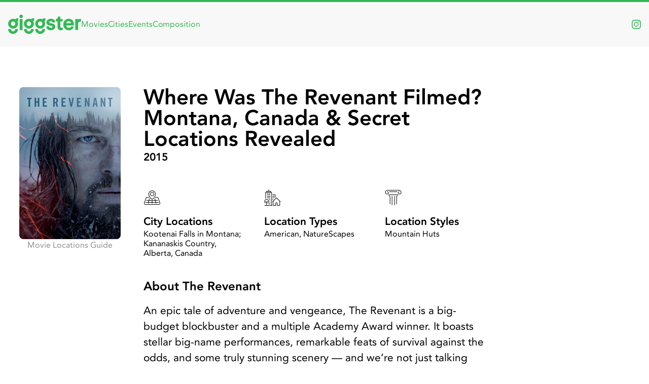

--- FILE ---
content_type: text/html
request_url: https://giggster.com/guide/movie-location/where-was-the-revenant-filmed
body_size: 8041
content:
<!DOCTYPE html>
<html lang="en">
  <head>
    <title>Where Was The Revenant Filmed? Complete Location Guide | Giggster</title>
    <meta charset="UTF-8" />
    
    <meta name="description" content="Discover where The Revenant was filmed - from Montana&amp;#39;s Kootenai Falls to Canada&amp;#39;s Alberta wilderness and Argentina. Complete filming location guide with exact coordinates." />
    
    <meta http-equiv="x-ua-compatible" content="ie=edge" />
    <meta
      name="viewport"
      content="width=device-width, initial-scale=1, shrink-to-fit=no, viewport-fit=cover"
    />
    <link
      rel="canonical"
      href="https://giggster.com/guide/movie-location/where-was-the-revenant-filmed"
    />
    <link rel="stylesheet" href="../assets/css/styles.css" />

    <meta
      property="og:url"
      content="https://giggster.com/guide/movie-location/where-was-the-revenant-filmed"
    />
    <meta property="og:type" content="article" />
    <meta
      property="og:title"
      content="Where Was The Revenant Filmed? Complete Location Guide | Giggster"
    />
    <meta property="og:description" content="Discover where The Revenant was filmed - from Montana&amp;#39;s Kootenai Falls to Canada&amp;#39;s Alberta wilderness and Argentina. Complete filming location guide with exact coordinates." />
    <meta
      property="og:image"
      content="https://dir.giggster.com/assets/34d0e483-8862-43da-97b3-52b67ae2d64b/34d0e483-8862-43da-97b3-52b67ae2d64b.jpg?fit=cover&amp;width=400&amp;quality=80"
    />
    <meta name="twitter:card" content="summary_large_image" />
    <meta
      name="twitter:title"
      content="Where Was The Revenant Filmed? Complete Location Guide | Giggster"
    />
    <meta name="twitter:description" content="Discover where The Revenant was filmed - from Montana&amp;#39;s Kootenai Falls to Canada&amp;#39;s Alberta wilderness and Argentina. Complete filming location guide with exact coordinates." />
    <meta
      name="twitter:image"
      content="https://dir.giggster.com/assets/34d0e483-8862-43da-97b3-52b67ae2d64b/34d0e483-8862-43da-97b3-52b67ae2d64b.jpg?fit=cover&amp;width=400&amp;quality=80"
    />

    <script type="application/ld+json">
      {
        "@context": "https://schema.org",
        "@type": "Article",
        "headline": "Where Was The Revenant Filmed? Complete Location Guide | Giggster",
        "description": "Discover where The Revenant was filmed - from Montana&amp;#39;s Kootenai Falls to Canada&amp;#39;s Alberta wilderness and Argentina. Complete filming location guide with exact coordinates.",
        "author": {
          "@type": "Person",
          "name": "Darlene Stott",
          "url": "https://giggster.com/"
        },
        "image": "https://dir.giggster.com/assets/34d0e483-8862-43da-97b3-52b67ae2d64b/34d0e483-8862-43da-97b3-52b67ae2d64b.jpg?fit=cover&amp;width=400&amp;quality=80",
        "datePublished": "Tue Dec 16 2025 14:58:32 GMT+0000 (Coordinated Universal Time)",
        "publisher": {
          "@type": "Organization",
          "name": "Giggster",
          "url": "https://giggster.com/",
          "slogan": "A better way to book locations",
          "sameAs": [
            "https://www.instagram.com/giggster_official/",
            "https://www.facebook.com/giggsterHQ/"
          ],
          "logo": {
            "@type": "ImageObject",
            "url": "https://giggster.com/static/images/logo.svg"
          }
        }
      }
    </script>

    
  </head>
  <body class="antialiased">
    
    <header class="header">
    <div class="container mx-auto gap-6 sm:gap-8">
        <a href="https://giggster.com" class="w-8 sm:w-auto flex-shrink-0">
            <picture>
                <source srcset="https://giggster.com/guide/assets/icons/logo-small.svg" media="(max-width: 640px)" />
                <img src="https://giggster.com/guide/assets/icons/logo.svg" alt="Giggster logo" />
            </picture>
        </a>
        
        <nav class="grow">
            <ul>
                <li><a href="https://giggster.com/guide/movie-location">Movies</a></li>
                <li><a href="https://giggster.com/guide/filming">Cities</a></li>
                <li><a href="https://giggster.com/guide/event">Events</a></li>
                <li><a href="https://giggster.com/guide/composition">Composition</a></li>
            </ul>
        </nav>
        <a class="instagram hidden lg:block" href="https://instagram.com/giggster_official/" target="_blank" title="Giggster on Instagram" rel="noopener noreferrer">
            <svg width="18" height="18" viewBox="0 0 504 504" xmlns="http://www.w3.org/2000/svg"><path d="M252 .2c-68.5 0-77 .2-104 1.5A184.9 184.9 0 0 0 87 13.4c-16.6 6.4-30.6 15-44.6 29s-22.6 28.1-29 44.7C7 103 2.6 121.4 1.4 148.2A1787 1787 0 0 0 0 252.1c0 68.4.3 77 1.5 103.8 1.2 26.9 5.5 45.2 11.7 61.2 6.5 16.6 15 30.6 29 44.6s28.1 22.6 44.7 29a185 185 0 0 0 61.2 11.8 1787 1787 0 0 0 103.8 1.5c68.4 0 77-.3 103.9-1.5a185 185 0 0 0 61.1-11.7c16.6-6.5 30.7-15 44.7-29 14-14 22.6-28.1 29-44.7a185 185 0 0 0 11.7-61.2 1787 1787 0 0 0 1.5-103.8c0-68.4-.2-77-1.5-103.9a185 185 0 0 0-11.7-61.1c-6.4-16.6-15-30.7-29-44.7-14-14-28.1-22.6-44.7-29-16-6.2-34.3-10.5-61.1-11.7A1787 1787 0 0 0 251.9.2zm0 45.4c67.2 0 75.2.2 101.7 1.4 24.6 1.1 38 5.2 46.8 8.7a78 78 0 0 1 29 18.8 78 78 0 0 1 18.8 29c3.5 8.9 7.6 22.2 8.7 46.8 1.2 26.5 1.4 34.5 1.4 101.8 0 67.2-.2 75.2-1.4 101.8a139.4 139.4 0 0 1-8.7 46.8 78 78 0 0 1-18.8 29 78 78 0 0 1-29 18.8c-8.9 3.4-22.2 7.5-46.8 8.6a1748 1748 0 0 1-101.8 1.5c-67.3 0-75.2-.2-101.8-1.5a139.4 139.4 0 0 1-46.8-8.6 78 78 0 0 1-29-18.9 78 78 0 0 1-18.8-29c-3.4-8.8-7.5-22.2-8.6-46.7-1.3-26.6-1.5-34.6-1.5-101.8 0-67.3.2-75.3 1.5-101.8 1-24.6 5.2-38 8.6-46.8a78 78 0 0 1 18.9-29 78 78 0 0 1 29-18.8c8.8-3.5 22.2-7.6 46.7-8.7 26.6-1.2 34.6-1.5 101.8-1.5z" fill="#32BA55"></path><path d="M252 336a84 84 0 1 1 0-167.9 84 84 0 0 1 0 168zm0-213.3a129.4 129.4 0 1 0 0 258.7 129.4 129.4 0 0 0 0-258.7zM416.6 117.6a30.2 30.2 0 1 1-60.4 0 30.2 30.2 0 0 1 60.4 0" fill="#32BA55"></path></svg>
        </a>
    </div>
</header>


<article class="movie-guide px-6 py-20">
  <header class="main-grid mb-12">
    <div class="cover first-column flex flex-col items-center gap-3">
      <picture>
        <img alt="The Revenant movie cover" class="movie-cover" src="https://dir.giggster.com/assets/34d0e483-8862-43da-97b3-52b67ae2d64b/34d0e483-8862-43da-97b3-52b67ae2d64b.jpg?fit=cover&width=400&quality=80" width="400">
      </picture>
      <small class="pale text-xs sm:text-base leading-3">Movie Locations Guide</small>
    </div>
    <div class="middle-column">
      <h1 class="font-bold">Where Was The Revenant Filmed? Montana, Canada &amp; Secret Locations Revealed</h1>
      <h2 class="mb-4 font-bold">2015</h2>

      <div
              class="grid grid-cols-1 sm:grid-cols-2 lg:grid-cols-3 gap-8 mt-32 sm:mt-12 mb-7 text-left"
      >
        <section>
          <h2 class="font-bold">

            <img
                    width="34"
                    height="32"
                    class="mb-4 sm:mx-0"
                    src="../assets/icons/location-geo.svg"
                    alt=""
            />
            City Locations
          </h2>
          <div class="small-font"><p>Kootenai Falls in Montana; Kananaskis Country, Alberta, Canada</p>
</div>
        </section>
        <section>
          <h2 class="font-bold">
            <img
                    width="33"
                    height="32"
                    class="mb-4 sm:mx-0"
                    src="../assets/icons/location-type.svg"
                    alt=""
            />
            Location Types
          </h2>
          <div class="small-font"><p>American, NatureScapes</p>
</div>
        </section>
        <section>
          <h2 class="font-bold">
            <img
                    width="33"
                    height="32"
                    class="mb-4 sm:mx-0"
                    src="../assets/icons/location-style.svg"
                    alt=""
            />
            Location Styles
          </h2>
          <div class="small-font"><p>Mountain Huts</p>
</div>
        </section>
      </div>

      <h2 class="font-bold text-2xl">About The Revenant</h2>
      <p class="mb-4"><p>An epic tale of adventure and vengeance, The Revenant is a big-budget blockbuster and a multiple Academy Award winner. It boasts stellar big-name performances, remarkable feats of survival against the odds, and some truly stunning scenery — and we’re not just talking about Leonardo DiCaprio’s bushy beard!</p>
<p>The Revenant tells the story of frontiersman Hugh Glass (Leonardo DiCaprio), who is leading Captain Andrew Henry (Domhnall Gleeson) and his party of trappers through the untamed American wilderness. The year is 1823, the landscape is as dangerous as it is starkly beautiful, and the trappers face threats from Mother Nature as well as the local Native Americans.</p>
<p>After their party is attacked by the Arikara tribe and several of the trappers are killed, Glass and the remaining survivors narrowly escape. But while Glass is out scouting game, he’s attacked and viciously mauled by a grizzly bear.</p>
<p>Glass is near death and trapper John Fitzgerald (Tom Hardy) believes that keeping him alive will only slow them down. As most of the rest of the party go on ahead, Fitzgerald is left behind to bury Glass after he passes away. </p>
<p>But Fitzgerald doesn’t want to wait, and decides to take matters into his own hands and smother Glass. And when he’s caught in the act by Glass’ son, Hawk (Forrest Goodluck), Fitzgerald stabs the young boy to death — and a helpless Glass witnesses the entire scene. </p>
<p>When Fitzgerald catches up with the rest of the trappers, he tells them that Glass is dead and Hawk has simply vanished, and it appears as if he’ll get away with his crimes. What he doesn’t realize is that Glass is still alive, his survival fuelled by the only thing he has left: revenge.</p>
<p>Glass then sets out on an epic trek through the wilderness to track down Fitzgerald and make him pay. He’s weak and severely injured, and pursued every step of the way by local tribes, but is determined to get his vengeance. </p>
<p>From its opening scenes to the brutal final showdown, The Revenant boasts wonderful cinematography and a host of memorable locations. We’ve included details of the filming locations for some of the best scenes in The Revenant (spoiler alert!), plus tips on how you can explore these jaw-dropping locations for yourself.</p>
</p>
    </div>
  </header>

  <div class="main-grid mt-20">
    <div class="middle-column">
      <h2 class="font-bold text-2xl">The Revenant Locations</h2>
      <p>Alejandro González Iñárritu won the Oscar for Best Director for The Revenant, with Emmanuel Lubezki taking home the gong for Best Cinematography. From the outset of the project, Iñárritu was adamant that The Revenant was not going to be filmed in front of a green screen — it would instead be filmed on location as much as possible, taking the cast and crew into the heart of the untamed wilderness the film depicts. </p>
<p>As a result, many of the movie’s most memorable scenes were filmed in Kananaskis Country, Alberta, Canada, a mountainous area found west of Calgary. The terrain here offers rugged beauty on an almost unimaginable scale, so it was the ideal setting for The Revenant.</p>
<p>But there are a few famous scenes from the movie that were actually filmed elsewhere. The brutal sequence where DiCaprio is mauled by a bear was filmed in British Columbia, while Kootenai Falls in Montana take a starring role as Glass gets washed over a waterfall.</p>
<p>However, when there was a lack of snow in Alberta, the crew were forced to film the breathtaking final showdown near Ushuaia, a town in Argentina near the southernmost point of South America. </p>
<p>So if you’re searching for the locations of the best scenes in The Revenant, here’s where you need to go.</p>

    </div>

    
    <section
      class="middle-column my-12 flex gap-8 bg-gray-50 p-6 md:p-12 items-center"
    >
      <div>
        <h2 class="font-bold">Fun Fact:</h2>
        <p class="small-font">Leonardo DiCaprio has described The Revenant as the most difficult film he’s ever made, with the brutal weather on location making many scenes a challenge. 
</p>
      </div>
    </section>
    
  </div>

  
  <section class="content main-grid mt-32">
    <div class="middle-column text-center font-bold">
      <h2>The attack on the trappers’ camp scene in The Revenant </h2>
      <p class="text-3xl">Stoney First Nations Reserve near Morley</p>
    </div>


    <div class="mb-4 full-columns">
      
        <img alt="The attack on the trappers’ camp scene in The Revenant " class="aspect-square sm:aspect-[19/6] object-cover rounded-lg" src="https://dir.giggster.com/assets/57bb2b9e-ffe4-44ef-be04-e531af2fd046/57bb2b9e-ffe4-44ef-be04-e531af2fd046.jpg?fit=cover&width=1600&quality=80" width="1600">
      
    </div>


    <div class="middle-column my-8"><p>It doesn’t take long for Iñárritu to plunge his audience straight into the action as the trappers come under attack from the Arikara Native American tribe. The attack is swift and brutal, with fighters on both sides of the conflict meeting painful ends. “Leave the furs! To the boat!” Glass screams, frantically fighting his way to safety.</p>
<p>This bloody scene was shot in the Stoney First Nations Reserve near Morley, roughly 45 miles west of Calgary. This site is off the scenic Bow Valley Trail, which lies a little to the north of the Trans-Canada Highway, and this scene reportedly required many rehearsals to ensure the carefully orchestrated chaos was captured perfectly onscreen.</p>
<p>Discover <a href="https://giggster.com/book/filming">Filming Locations</a></p>
</div>

    <div
      class="full-columns max-w-xs sm:max-w-4xl mx-auto grid grid-cols-1 md:grid-cols-2 my-12 gap-8"
    >
      
    </div>

    
    <iframe
      class="full-columns map narrow"
      src="https://maps.google.com/maps?output=embed&q=51.1495381,-114.9091396&center=51.1495381,-114.9091396&zoom=12"
      allowfullscreen
      loading="lazy"
      referrerpolicy="no-referrer-when-downgrade"
    ></iframe>
    
  </section>
  
  <section class="content main-grid mt-32">
    <div class="middle-column text-center font-bold">
      <h2>Glass is mauled by a bear scene in The Revenant</h2>
      <p class="text-3xl">Squamish, BC</p>
    </div>


    <div class="mb-4 full-columns">
      
        <img alt="Glass is mauled by a bear scene in The Revenant" class="aspect-square sm:aspect-[19/6] object-cover rounded-lg" src="https://dir.giggster.com/assets/a09fbf99-3069-431a-aa33-50657232a11b/a09fbf99-3069-431a-aa33-50657232a11b.jpg?fit=cover&width=1600&quality=80" width="1600">
      
    </div>


    <div class="middle-column my-8"><p>This is a scene that’s definitely not for the faint-hearted. While out hunting in the forest, Glass is brutally — and we mean brutally — mauled by a bear. It’s a fiercely violent scene that feels like it’s never going to end, and one that leaves a lasting impression long after the movie has finished.</p>
<p>However, unlike much of the rest of the film, this scene wasn’t filmed in Alberta but in British Columbia. Leo did battle with the bear in an area known as Derringer Forest, with this The Revenant filming location found on the eastern side of the Squamish River around 30 miles northwest of Squamish. This is far from an easy site to get to and is accessed by a logging road, so it may not be an option for all movie fans to check out.</p>
<p>Of course, this is one of the few scenes in The Revenant where CGI was actually used. Rather than wrestling a real bear, DiCaprio was hooked up to a special harness connected to cables, allowing him to be slammed into rubber trees and create an authentic ‘mauling’.</p>
<p><a href="https://giggster.com/find/north-vancouver--bc/filming">North Vancouver Filming Locations</a> Scout</p>
</div>

    <div
      class="full-columns max-w-xs sm:max-w-4xl mx-auto grid grid-cols-1 md:grid-cols-2 my-12 gap-8"
    >
      
    </div>

    
    <iframe
      class="full-columns map narrow"
      src="https://maps.google.com/maps?output=embed&q=50.101426925377325,-123.36084364790973&center=50.101426925377325,-123.36084364790973&zoom=12"
      allowfullscreen
      loading="lazy"
      referrerpolicy="no-referrer-when-downgrade"
    ></iframe>
    
  </section>
  
  <section class="content main-grid mt-32">
    <div class="middle-column text-center font-bold">
      <h2>Glass goes over the falls scene in The Revenant</h2>
      <p class="text-3xl">Kootenai Falls</p>
    </div>


    <div class="mb-4 full-columns">
      
        <img alt="Glass goes over the falls scene in The Revenant" class="aspect-square sm:aspect-[19/6] object-cover rounded-lg" src="https://dir.giggster.com/assets/cb613ab1-b6e7-4130-be55-ed89c0d72d9e/cb613ab1-b6e7-4130-be55-ed89c0d72d9e.jpg?fit=cover&width=1600&quality=80" width="1600">
      
    </div>


    <div class="middle-column my-8"><p>Later in the film as Glass continues his epic trek through the wilderness, he’s continually tracked by the Arikara. Cornered on the edge of an icy river, our hero has no choice but to plunge into the freezing waters to make his escape. </p>
<p>He desperately flails through the water, diving to avoid arrows that fizz past and miss him by mere inches, and is soon out of reach of the trackers. But there’s worse to follow, as Glass finds himself being dragged downstream through churning rapids before plunging over a steep waterfall.</p>
<p>This memorable scene from The Revenant is one of the few scenes that was actually shot in the United States. The waterfall featured is Kootenai Falls, located near Libby in northwestern Montana, a site you may recognize from 1994 Meryl Streep film The River Wild. It’s a spectacularly beautiful location and one that’s easily accessible off US 2, so remember to bring your camera.</p>
<p>Browse <a href="https://giggster.com/book/video-shoot">Video Shoot Locations</a></p>
</div>

    <div
      class="full-columns max-w-xs sm:max-w-4xl mx-auto grid grid-cols-1 md:grid-cols-2 my-12 gap-8"
    >
      
    </div>

    
    <iframe
      class="full-columns map narrow"
      src="https://maps.google.com/maps?output=embed&q= 48.44947599305726, -115.78215440129834&center= 48.44947599305726, -115.78215440129834&zoom=12"
      allowfullscreen
      loading="lazy"
      referrerpolicy="no-referrer-when-downgrade"
    ></iframe>
    
  </section>
  
  <section class="content main-grid mt-32">
    <div class="middle-column text-center font-bold">
      <h2>Fitzgerald treks through the wilderness scene in The Revenant</h2>
      <p class="text-3xl">Fortress Mountain</p>
    </div>


    <div class="mb-4 full-columns">
      
        <img alt="Fitzgerald treks through the wilderness scene in The Revenant" class="aspect-square sm:aspect-[19/6] object-cover rounded-lg" src="https://dir.giggster.com/assets/4200990c-0f46-449c-b804-8cdf4025cbc3/4200990c-0f46-449c-b804-8cdf4025cbc3.jpg?fit=cover&width=1600&quality=80" width="1600">
      
    </div>


    <div class="middle-column my-8"><p>One of the recurring themes of The Revenant is the insignificance of man compared to the majesty of nature. There are several scenes throughout the film that showcase this with stunning effectiveness, and some of the best of them include the villain of the piece, John Fitzgerald.</p>
<p>As Fitzgerald treks through the wilderness, knowing that Glass is out there somewhere desperate for revenge, we’re treated to several beautiful shots showing the remote and rugged terrain.</p>
<p>These shots were filmed at Fortress Mountain, a ski resort found around 80 miles west of Calgary. You might also recognize some of the scenery here from Inception, another Leo DiCaprio film, so it’s well worth exploring the area to immerse yourself in the impressive natural beauty on offer. </p>
<p>Another interesting factoid is that the director wanted a shot of Glass witnessing an avalanche as part of his epic journey. Rather than creating this using CGI, the crew used planes to drop explosives on the mountain and trigger an avalanche, and then captured it on film using a crane on Fortress Mountain.</p>
<p>Find <a href="https://giggster.com/book/film-shoot">Film Shoot Locations</a></p>
</div>

    <div
      class="full-columns max-w-xs sm:max-w-4xl mx-auto grid grid-cols-1 md:grid-cols-2 my-12 gap-8"
    >
      
    </div>

    
    <iframe
      class="full-columns map narrow"
      src="https://maps.google.com/maps?output=embed&q=50.8064123,-115.184293&center=50.8064123,-115.184293&zoom=12"
      allowfullscreen
      loading="lazy"
      referrerpolicy="no-referrer-when-downgrade"
    ></iframe>
    
  </section>
  
  <section class="content main-grid mt-32">
    <div class="middle-column text-center font-bold">
      <h2>Fitzgerald sees a meteorite scene in The Revenant</h2>
      <p class="text-3xl">Badlands of Drumheller, Horseshoe Canyon</p>
    </div>


    <div class="mb-4 full-columns">
      
        <img alt="Fitzgerald sees a meteorite scene in The Revenant" class="aspect-square sm:aspect-[19/6] object-cover rounded-lg" src="https://dir.giggster.com/assets/8ce3eb7b-27c6-4b69-af0a-2928d1eb5c45/8ce3eb7b-27c6-4b69-af0a-2928d1eb5c45.jpg?fit=cover&width=1600&quality=80" width="1600">
      
    </div>


    <div class="middle-column my-8"><p>Relentlessly pursued by Glass, Fitzgerald doggedly continues his own epic journey. As he also faces up to the harsh conditions and the stark beauty of the wilderness, you can see that the quest is taking its toll. </p>
<p>In one of the more memorable scenes in The Revenant, Fitzgerald witnesses a meteorite blazing across the sky and crashing to earth. To find this The Revenant filming location, you’ll need to head around 70 miles northeast of Calgary to the Badlands of Drumheller.</p>
<p>Home to spectacular and unique rock formations, the area is also known for the large number of dinosaur fossils that have been uncovered there. This particular scene from The Revenant was shot in Horseshoe Canyon, roughly 10 miles out of Drumheller, and boasts striped walls that have a huge impact when viewed on screen.</p>
<p>The Badlands have also featured in productions like Unforgiven and Hell On Wheels, so it’s worth planning a larger itinerary of local sights if you plan on checking out this filming location from The Revenant.</p>
<p><a href="https://giggster.com/book/production">Production Spaces</a> Map</p>
</div>

    <div
      class="full-columns max-w-xs sm:max-w-4xl mx-auto grid grid-cols-1 md:grid-cols-2 my-12 gap-8"
    >
      
    </div>

    
    <iframe
      class="full-columns map narrow"
      src="https://maps.google.com/maps?output=embed&q=51.41637785754829, -112.88513506001681&center=51.41637785754829, -112.88513506001681&zoom=12"
      allowfullscreen
      loading="lazy"
      referrerpolicy="no-referrer-when-downgrade"
    ></iframe>
    
  </section>
  
  <section class="content main-grid mt-32">
    <div class="middle-column text-center font-bold">
      <h2>The final showdown scene in The Revenant</h2>
      <p class="text-3xl">Olivia River, Ushuaia</p>
    </div>


    <div class="mb-4 full-columns">
      
        <img alt="The final showdown scene in The Revenant" class="aspect-square sm:aspect-[19/6] object-cover rounded-lg" src="https://dir.giggster.com/assets/bfba0335-b1a2-4e02-a4b2-dab3eb81a895/bfba0335-b1a2-4e02-a4b2-dab3eb81a895.jpg?fit=cover&width=1600&quality=80" width="1600">
      
    </div>


    <div class="middle-column my-8"><p>Having survived more than anyone would have thought possible, Glass finally comes face to face with Fitzgerald once again and gets a chance to exact his revenge. He corners his nemesis next to a river, and as you’d expect given what’s already occurred throughout the film, the showdown that follows is quite simply brutal (and gruesome).</p>
<p>“You came all this way just for your revenge, huh? You enjoy it, Glass, &#39;cuz ain&#39;t nothing gonna bring your boy back,” Fitzgerald spits.</p>
<p>As mentioned above, this scene was actually shot thousands of miles away from most other The Revenant filming locations. It was shot near the Argentinian resort town of Ushuaia, on the Olivia River, and is a fitting end to an epic tale of survival. </p>
</div>

    <div
      class="full-columns max-w-xs sm:max-w-4xl mx-auto grid grid-cols-1 md:grid-cols-2 my-12 gap-8"
    >
      
    </div>

    
    <iframe
      class="full-columns map narrow"
      src="https://maps.google.com/maps?output=embed&q=-54.75218581548114,-68.19653695756348&center=-54.75218581548114,-68.19653695756348&zoom=12"
      allowfullscreen
      loading="lazy"
      referrerpolicy="no-referrer-when-downgrade"
    ></iframe>
    
  </section>
  

  
    <section class="my-24 max-w-3xl mx-auto">
      <h2 class="font-bold text-2xl">Conclusion</h2>
      <div class="large-font"><p>“As long as you can still grab a breath, you fight.” This quote from Hugh Glass sums up what The Revenant is all about. Against all odds and in the face of shocking adversity, Glass relies on sheer willpower and perseverance to survive and eventually avenge his son.</p>
<p>But along the way he ventures through some of the most spectacular terrain ever captured on the silver screen, showcasing the wild American frontier in all its glory. It’s easy to see why The Revenant took home the Oscar for Best Cinematography, as the wilderness even manages to outshine Leonardo DiCaprio in one of his best ever roles.</p>
<p>So if you want to visit any of The Revenant filming locations, you’re sure to encounter some truly spectacular sights and experience Mother Nature in all her glory.</p>
</div>
    </section>
  
</article>

<footer class="footer">
    <div class="container mx-auto">
        <nav>
            <a href="https://giggster.com/book/photo-shoot">Photo Shoot</a>
            <a href="https://giggster.com/book/photo-studio">Photo Studio</a>
            <a href="https://giggster.com/book/filming">Filming</a>
            <a href="https://giggster.com/book/film-shoot">Film Shoot</a>
            <a href="https://giggster.com/book/production">Production</a>
            <a href="https://giggster.com/book/video-shoot">Video Shoot</a>
            <a href="https://giggster.com/book/dance-shoot">Dance Shoot</a>
            <a href="https://giggster.com/book/film-studio">Film Studio</a>
            <a href="https://giggster.com/book/influencer">Influencer</a>
            <a href="https://giggster.com/book/green-screen">Green Screen</a>
            <a class="instagram" href="https://instagram.com/giggster_official/" target="_blank" title="Giggster on Instagram" rel="noopener noreferrer">
                <svg width="18" height="18" viewBox="0 0 504 504" xmlns="http://www.w3.org/2000/svg"><path d="M252 .2c-68.5 0-77 .2-104 1.5A184.9 184.9 0 0 0 87 13.4c-16.6 6.4-30.6 15-44.6 29s-22.6 28.1-29 44.7C7 103 2.6 121.4 1.4 148.2A1787 1787 0 0 0 0 252.1c0 68.4.3 77 1.5 103.8 1.2 26.9 5.5 45.2 11.7 61.2 6.5 16.6 15 30.6 29 44.6s28.1 22.6 44.7 29a185 185 0 0 0 61.2 11.8 1787 1787 0 0 0 103.8 1.5c68.4 0 77-.3 103.9-1.5a185 185 0 0 0 61.1-11.7c16.6-6.5 30.7-15 44.7-29 14-14 22.6-28.1 29-44.7a185 185 0 0 0 11.7-61.2 1787 1787 0 0 0 1.5-103.8c0-68.4-.2-77-1.5-103.9a185 185 0 0 0-11.7-61.1c-6.4-16.6-15-30.7-29-44.7-14-14-28.1-22.6-44.7-29-16-6.2-34.3-10.5-61.1-11.7A1787 1787 0 0 0 251.9.2zm0 45.4c67.2 0 75.2.2 101.7 1.4 24.6 1.1 38 5.2 46.8 8.7a78 78 0 0 1 29 18.8 78 78 0 0 1 18.8 29c3.5 8.9 7.6 22.2 8.7 46.8 1.2 26.5 1.4 34.5 1.4 101.8 0 67.2-.2 75.2-1.4 101.8a139.4 139.4 0 0 1-8.7 46.8 78 78 0 0 1-18.8 29 78 78 0 0 1-29 18.8c-8.9 3.4-22.2 7.5-46.8 8.6a1748 1748 0 0 1-101.8 1.5c-67.3 0-75.2-.2-101.8-1.5a139.4 139.4 0 0 1-46.8-8.6 78 78 0 0 1-29-18.9 78 78 0 0 1-18.8-29c-3.4-8.8-7.5-22.2-8.6-46.7-1.3-26.6-1.5-34.6-1.5-101.8 0-67.3.2-75.3 1.5-101.8 1-24.6 5.2-38 8.6-46.8a78 78 0 0 1 18.9-29 78 78 0 0 1 29-18.8c8.8-3.5 22.2-7.6 46.7-8.7 26.6-1.2 34.6-1.5 101.8-1.5z" fill="#32BA55"></path><path d="M252 336a84 84 0 1 1 0-167.9 84 84 0 0 1 0 168zm0-213.3a129.4 129.4 0 1 0 0 258.7 129.4 129.4 0 0 0 0-258.7zM416.6 117.6a30.2 30.2 0 1 1-60.4 0 30.2 30.2 0 0 1 60.4 0" fill="#32BA55"></path></svg>
            </a>
        </nav>
        <div class="footer-copyright">© 2026 Giggster. All rights reserved, unless otherwise noted. Brand names and trademarks are the property of their respective owner.</div>
    </div>
</footer>

    
    
  </body>
</html>


--- FILE ---
content_type: text/css
request_url: https://giggster.com/guide/assets/css/styles.css
body_size: 6679
content:
/*! tailwindcss v3.3.1 | MIT License | https://tailwindcss.com*/*,:after,:before{box-sizing:border-box;border:0 solid #e5e7eb}:after,:before{--tw-content:""}html{line-height:1.5;-webkit-text-size-adjust:100%;-moz-tab-size:4;-o-tab-size:4;tab-size:4;font-family:ui-sans-serif,system-ui,-apple-system,BlinkMacSystemFont,Segoe UI,Roboto,Helvetica Neue,Arial,Noto Sans,sans-serif,Apple Color Emoji,Segoe UI Emoji,Segoe UI Symbol,Noto Color Emoji;font-feature-settings:normal;font-variation-settings:normal}body{margin:0;line-height:inherit}hr{height:0;color:inherit;border-top-width:1px}abbr:where([title]){-webkit-text-decoration:underline dotted;text-decoration:underline dotted}h1,h2,h3,h4,h5,h6{font-size:inherit;font-weight:inherit}a{color:inherit;text-decoration:inherit}b,strong{font-weight:bolder}code,kbd,pre,samp{font-family:ui-monospace,SFMono-Regular,Menlo,Monaco,Consolas,Liberation Mono,Courier New,monospace;font-size:1em}small{font-size:80%}sub,sup{font-size:75%;line-height:0;position:relative;vertical-align:initial}sub{bottom:-.25em}sup{top:-.5em}table{text-indent:0;border-color:inherit;border-collapse:collapse}button,input,optgroup,select,textarea{font-family:inherit;font-size:100%;font-weight:inherit;line-height:inherit;color:inherit;margin:0;padding:0}button,select{text-transform:none}[type=button],[type=reset],[type=submit],button{-webkit-appearance:button;background-color:initial;background-image:none}:-moz-focusring{outline:auto}:-moz-ui-invalid{box-shadow:none}progress{vertical-align:initial}::-webkit-inner-spin-button,::-webkit-outer-spin-button{height:auto}[type=search]{-webkit-appearance:textfield;outline-offset:-2px}::-webkit-search-decoration{-webkit-appearance:none}::-webkit-file-upload-button{-webkit-appearance:button;font:inherit}summary{display:list-item}blockquote,dd,dl,figure,h1,h2,h3,h4,h5,h6,hr,p,pre{margin:0}fieldset{margin:0}fieldset,legend{padding:0}menu,ol,ul{list-style:none;margin:0;padding:0}textarea{resize:vertical}input::-moz-placeholder,textarea::-moz-placeholder{opacity:1;color:#9ca3af}input::placeholder,textarea::placeholder{opacity:1;color:#9ca3af}[role=button],button{cursor:pointer}:disabled{cursor:default}audio,canvas,embed,iframe,img,object,svg,video{display:block;vertical-align:middle}img,video{max-width:100%;height:auto}[hidden]{display:none}*,::backdrop,:after,:before{--tw-border-spacing-x:0;--tw-border-spacing-y:0;--tw-translate-x:0;--tw-translate-y:0;--tw-rotate:0;--tw-skew-x:0;--tw-skew-y:0;--tw-scale-x:1;--tw-scale-y:1;--tw-pan-x: ;--tw-pan-y: ;--tw-pinch-zoom: ;--tw-scroll-snap-strictness:proximity;--tw-ordinal: ;--tw-slashed-zero: ;--tw-numeric-figure: ;--tw-numeric-spacing: ;--tw-numeric-fraction: ;--tw-ring-inset: ;--tw-ring-offset-width:0px;--tw-ring-offset-color:#fff;--tw-ring-color:#3b82f680;--tw-ring-offset-shadow:0 0 #0000;--tw-ring-shadow:0 0 #0000;--tw-shadow:0 0 #0000;--tw-shadow-colored:0 0 #0000;--tw-blur: ;--tw-brightness: ;--tw-contrast: ;--tw-grayscale: ;--tw-hue-rotate: ;--tw-invert: ;--tw-saturate: ;--tw-sepia: ;--tw-drop-shadow: ;--tw-backdrop-blur: ;--tw-backdrop-brightness: ;--tw-backdrop-contrast: ;--tw-backdrop-grayscale: ;--tw-backdrop-hue-rotate: ;--tw-backdrop-invert: ;--tw-backdrop-opacity: ;--tw-backdrop-saturate: ;--tw-backdrop-sepia: }.container{width:100%}@media (min-width:376px){.container{max-width:376px}}@media (min-width:640px){.container{max-width:640px}}@media (min-width:768px){.container{max-width:768px}}@media (min-width:769px){.container{max-width:769px}}@media (min-width:1024px){.container{max-width:1024px}}@media (min-width:1025px){.container{max-width:1025px}}@media (min-width:1280px){.container{max-width:1280px}}@media (min-width:1536px){.container{max-width:1536px}}.sr-only{position:absolute;width:1px;height:1px;padding:0;margin:-1px;overflow:hidden;clip:rect(0,0,0,0);white-space:nowrap;border-width:0}.absolute{position:absolute}.relative{position:relative}.inset-0{inset:0}.right-6{right:1.5rem}.top-0{top:0}.top-24{top:6rem}.order-last{order:9999}.m-0{margin:0}.mx-auto{margin-left:auto;margin-right:auto}.my-0{margin-top:0;margin-bottom:0}.my-12{margin-top:3rem;margin-bottom:3rem}.my-2{margin-top:.5rem;margin-bottom:.5rem}.my-24{margin-top:6rem;margin-bottom:6rem}.my-36{margin-top:9rem;margin-bottom:9rem}.my-8{margin-top:2rem;margin-bottom:2rem}.my-\[32px\]{margin-top:32px;margin-bottom:32px}.my-\[56px\]{margin-top:56px;margin-bottom:56px}.mb-1{margin-bottom:.25rem}.mb-12{margin-bottom:3rem}.mb-16{margin-bottom:4rem}.mb-2{margin-bottom:.5rem}.mb-4{margin-bottom:1rem}.mb-6{margin-bottom:1.5rem}.mb-7{margin-bottom:1.75rem}.mb-8{margin-bottom:2rem}.mt-1{margin-top:.25rem}.mt-12{margin-top:3rem}.mt-20{margin-top:5rem}.mt-32{margin-top:8rem}.mt-8{margin-top:2rem}.mt-\[16px\]{margin-top:16px}.box-border{box-sizing:border-box}.box-content{box-sizing:initial}.block{display:block}.flex{display:flex}.inline-flex{display:inline-flex}.grid{display:grid}.hidden{display:none}.aspect-square{aspect-ratio:1/1}.h-16{height:4rem}.h-4{height:1rem}.h-\[22px\]{height:22px}.h-auto{height:auto}.h-full{height:100%}.h-px{height:1px}.w-16{width:4rem}.w-4{width:1rem}.w-8{width:2rem}.w-\[22px\]{width:22px}.w-full{width:100%}.\!max-w-none{max-width:none!important}.max-w-2xl{max-width:42rem}.max-w-3xl{max-width:48rem}.max-w-5xl{max-width:64rem}.max-w-\[850px\]{max-width:850px}.max-w-\[854px\]{max-width:854px}.max-w-xs{max-width:20rem}.flex-shrink-0,.shrink-0{flex-shrink:0}.grow{flex-grow:1}.list-inside{list-style-position:inside}.list-disc{list-style-type:disc}.columns-1{-moz-columns:1;column-count:1}.grid-cols-1{grid-template-columns:repeat(1,minmax(0,1fr))}.flex-col{flex-direction:column}.place-content-center{place-content:center}.items-start{align-items:flex-start}.items-center{align-items:center}.justify-center{justify-content:center}.justify-between{justify-content:space-between}.gap-2{gap:.5rem}.gap-3{gap:.75rem}.gap-4{gap:1rem}.gap-6{gap:1.5rem}.gap-8{gap:2rem}.gap-\[56px\]{gap:56px}.gap-x-16{-moz-column-gap:4rem;column-gap:4rem}.gap-x-4{-moz-column-gap:1rem;column-gap:1rem}.gap-x-8{-moz-column-gap:2rem;column-gap:2rem}.gap-y-1{row-gap:.25rem}.-space-y-4>:not([hidden])~:not([hidden]){--tw-space-y-reverse:0;margin-top:calc(-1rem*(1 - var(--tw-space-y-reverse)));margin-bottom:calc(-1rem*var(--tw-space-y-reverse))}.space-y-1>:not([hidden])~:not([hidden]){--tw-space-y-reverse:0;margin-top:calc(.25rem*(1 - var(--tw-space-y-reverse)));margin-bottom:calc(.25rem*var(--tw-space-y-reverse))}.space-y-12>:not([hidden])~:not([hidden]){--tw-space-y-reverse:0;margin-top:calc(3rem*(1 - var(--tw-space-y-reverse)));margin-bottom:calc(3rem*var(--tw-space-y-reverse))}.space-y-2>:not([hidden])~:not([hidden]){--tw-space-y-reverse:0;margin-top:calc(.5rem*(1 - var(--tw-space-y-reverse)));margin-bottom:calc(.5rem*var(--tw-space-y-reverse))}.space-y-3>:not([hidden])~:not([hidden]){--tw-space-y-reverse:0;margin-top:calc(.75rem*(1 - var(--tw-space-y-reverse)));margin-bottom:calc(.75rem*var(--tw-space-y-reverse))}.space-y-4>:not([hidden])~:not([hidden]){--tw-space-y-reverse:0;margin-top:calc(1rem*(1 - var(--tw-space-y-reverse)));margin-bottom:calc(1rem*var(--tw-space-y-reverse))}.space-y-5>:not([hidden])~:not([hidden]){--tw-space-y-reverse:0;margin-top:calc(1.25rem*(1 - var(--tw-space-y-reverse)));margin-bottom:calc(1.25rem*var(--tw-space-y-reverse))}.space-y-6>:not([hidden])~:not([hidden]){--tw-space-y-reverse:0;margin-top:calc(1.5rem*(1 - var(--tw-space-y-reverse)));margin-bottom:calc(1.5rem*var(--tw-space-y-reverse))}.space-y-8>:not([hidden])~:not([hidden]){--tw-space-y-reverse:0;margin-top:calc(2rem*(1 - var(--tw-space-y-reverse)));margin-bottom:calc(2rem*var(--tw-space-y-reverse))}.overflow-hidden{overflow:hidden}.rounded{border-radius:.25rem}.rounded-2xl{border-radius:1rem}.rounded-\[32px\]{border-radius:32px}.rounded-lg{border-radius:.5rem}.rounded-md{border-radius:.375rem}.rounded-xl{border-radius:.75rem}.border{border-width:1px}.border-b{border-bottom-width:1px}.border-\[\#A5A5A5\]{--tw-border-opacity:1;border-color:rgb(165 165 165/var(--tw-border-opacity))}.border-\[\#D8D8D8\]{--tw-border-opacity:1;border-color:rgb(216 216 216/var(--tw-border-opacity))}.bg-\[\#D8D8D8\]{--tw-bg-opacity:1;background-color:rgb(216 216 216/var(--tw-bg-opacity))}.bg-\[\#F0F0F0\]{--tw-bg-opacity:1;background-color:rgb(240 240 240/var(--tw-bg-opacity))}.bg-\[\#F5F5F5\]{--tw-bg-opacity:1;background-color:rgb(245 245 245/var(--tw-bg-opacity))}.bg-\[\#F8F8F8\]{--tw-bg-opacity:1;background-color:rgb(248 248 248/var(--tw-bg-opacity))}.bg-gray-50{--tw-bg-opacity:1;background-color:rgb(249 250 251/var(--tw-bg-opacity))}.bg-white{--tw-bg-opacity:1;background-color:rgb(255 255 255/var(--tw-bg-opacity))}.bg-gradient-to-br{background-image:linear-gradient(to bottom right,var(--tw-gradient-stops))}.to-slate-900\/25{--tw-gradient-to:#0f172a40 var(--tw-gradient-to-position);--tw-gradient-to-position: }.object-cover{-o-object-fit:cover;object-fit:cover}.p-6{padding:1.5rem}.p-8{padding:2rem}.px-12{padding-left:3rem;padding-right:3rem}.px-4{padding-left:1rem;padding-right:1rem}.px-6{padding-left:1.5rem;padding-right:1.5rem}.px-8{padding-left:2rem;padding-right:2rem}.px-\[16px\]{padding-left:16px;padding-right:16px}.px-\[24px\]{padding-left:24px;padding-right:24px}.px-\[32px\]{padding-left:32px;padding-right:32px}.py-12{padding-top:3rem;padding-bottom:3rem}.py-16{padding-top:4rem;padding-bottom:4rem}.py-20{padding-top:5rem;padding-bottom:5rem}.py-24{padding-top:6rem;padding-bottom:6rem}.py-4{padding-top:1rem;padding-bottom:1rem}.py-8{padding-top:2rem;padding-bottom:2rem}.py-\[13px\]{padding-top:13px;padding-bottom:13px}.py-\[64px\]{padding-top:64px;padding-bottom:64px}.pb-0{padding-bottom:0}.pb-6{padding-bottom:1.5rem}.pb-8{padding-bottom:2rem}.pl-5{padding-left:1.25rem}.pt-10{padding-top:2.5rem}.text-left{text-align:left}.text-center{text-align:center}.text-2xl{font-size:1.5rem;line-height:2rem}.text-3xl{font-size:1.875rem;line-height:2.25rem}.text-4xl{font-size:2.25rem;line-height:2.5rem}.text-\[14px\]{font-size:14px}.text-\[16px\]{font-size:16px}.text-\[18px\]{font-size:18px}.text-\[20px\]{font-size:20px}.text-\[22px\]{font-size:22px}.text-\[24px\]{font-size:24px}.text-\[32px\]{font-size:32px}.text-\[38px\]{font-size:38px}.text-base{font-size:1rem;line-height:1.5rem}.text-lg{font-size:1.125rem}.text-lg,.text-xl{line-height:1.75rem}.text-xl{font-size:1.25rem}.text-xs{font-size:.75rem;line-height:1rem}.font-bold{font-weight:600}.font-medium{font-weight:500}.font-semibold{font-weight:600}.italic{font-style:italic}.leading-3{line-height:.75rem}.leading-\[100\%\]{line-height:100%}.leading-\[110\%\]{line-height:110%}.leading-\[120\%\]{line-height:120%}.leading-\[135\%\]{line-height:135%}.leading-\[140\%\]{line-height:140%}.leading-\[144\%\]{line-height:144%}.leading-\[150\%\]{line-height:150%}.leading-tight{line-height:1.25}.tracking-tight-1{letter-spacing:-.54px}.tracking-tight-2{letter-spacing:-.66px}.tracking-tight-3{letter-spacing:-.96px}.text-\[\#000\]{--tw-text-opacity:1;color:rgb(0 0 0/var(--tw-text-opacity))}.text-\[\#222\]{--tw-text-opacity:1;color:rgb(34 34 34/var(--tw-text-opacity))}.text-\[\#5A5A5A\],.text-gray-2{--tw-text-opacity:1;color:rgb(90 90 90/var(--tw-text-opacity))}.text-white{--tw-text-opacity:1;color:rgb(255 255 255/var(--tw-text-opacity))}.underline{text-decoration-line:underline}.antialiased{-webkit-font-smoothing:antialiased;-moz-osx-font-smoothing:grayscale}.brightness-\[\.35\]{--tw-brightness:brightness(.35);filter:var(--tw-blur) var(--tw-brightness) var(--tw-contrast) var(--tw-grayscale) var(--tw-hue-rotate) var(--tw-invert) var(--tw-saturate) var(--tw-sepia) var(--tw-drop-shadow)}.transition{transition-property:color,background-color,border-color,text-decoration-color,fill,stroke,opacity,box-shadow,transform,filter,-webkit-backdrop-filter;transition-property:color,background-color,border-color,text-decoration-color,fill,stroke,opacity,box-shadow,transform,filter,backdrop-filter;transition-property:color,background-color,border-color,text-decoration-color,fill,stroke,opacity,box-shadow,transform,filter,backdrop-filter,-webkit-backdrop-filter;transition-timing-function:cubic-bezier(.4,0,.2,1);transition-duration:.15s}:root{--brand-color:#32ba55;--base-font:Avenir,Arial;--base-font-size:1.1rem;--base-font-color:#000;--base-max-width:75rem;--gray-001:#8f8f8f;--gray-002:#5a5a5a;--gray-003:#333;--gray-004:#f8f8f8;--gray-005:#d8d8d8}@font-face{font-display:swap;font-family:Avenir;font-style:normal;font-weight:400;src:url(../fonts/hinted-avenir-roman.woff2) format("woff2"),url(../fonts/hinted-avenir-roman.woff) format("woff")}@font-face{font-display:swap;font-family:Avenir;font-style:italic;font-weight:400;src:url(../fonts/hinted-avenir-oblique.woff2) format("woff2"),url(../fonts/hinted-avenir-oblique.woff) format("woff")}@font-face{font-display:swap;font-family:Avenir;font-style:normal;font-weight:600;src:url(../fonts/hinted-avenir-heavy.woff2) format("woff2"),url(../fonts/hinted-avenir-heavy.woff) format("woff")}@font-face{font-display:swap;font-family:Avenir;font-style:italic;font-weight:600;src:url(../fonts/hinted-avenir-heavy-oblique.woff2) format("woff2"),url(../fonts/hinted-avenir-heavy-oblique.woff) format("woff")}html{scroll-behavior:smooth}body{font-family:var(--base-font);font-size:var(--base-font-size)}@media (min-width:650px){body{font-size:calc(var(--base-font-size)*1.2)}}@media (min-width:900px){.main-grid{display:grid;grid-template-columns:1fr 3fr 1fr;gap:2rem;max-width:var(--base-max-width);margin-inline:auto}.first-column{grid-column:1/2}.middle-column{grid-column:2/3}}.middle-column-wide{grid-column:2/4}.full-columns{grid-column:1/4}.pale{color:var(--gray-001)}h1{font-size:clamp(1.5rem,2vw + 1rem,3rem)}.content h2,h1{font-weight:600;line-height:1}.content h2{font-size:2.5rem}.content h3{font-size:1.375rem;line-height:1.625rem;letter-spacing:-.03em;font-weight:600;margin-bottom:1rem}@media (min-width:640px){.content h2{font-size:3.5rem}.content h3{font-size:1.5rem}}.small-font{font-size:calc(var(--base-font-size)*.9);line-height:1.2}.cover{float:left;padding-right:1.5rem;padding-bottom:.75rem}.movie-cover{max-width:115px;border-radius:.5rem}@media (min-width:450px){.movie-cover{max-width:150px}}@media (min-width:900px){.cover{float:none;padding-right:0;padding-bottom:0}.movie-cover{max-width:200px}}p{margin-bottom:.75rem}a{color:var(--brand-color)}a:hover{text-decoration:underline}iframe.map{margin-block:3rem;width:100%;height:500px;border-radius:2rem}iframe.map.narrow{height:333px}.film-requirement-guide{max-width:var(--base-max-width);margin-inline:auto;font-size:calc(var(--base-font-size)*1.1)}.film-requirement-guide .content p{font-size:1rem;color:var(--gray-003)}.film-requirement-guide h1{font-size:2rem;font-weight:600;line-height:1}.film-requirement-guide h2{font-size:1.75rem;margin-bottom:1.5rem;max-width:22ch}@media (min-width:640px){.film-requirement-guide .content p{font-size:1.125rem}.film-requirement-guide h1{font-size:3.5rem}.film-requirement-guide h2{font-size:2.5rem}}.at-a-glance h2{font-size:clamp(1rem,2vw + .5rem,1.5rem);font-weight:600;line-height:1;margin-bottom:1.25rem}.at-a-glance ul{color:var(--gray-002);margin-left:1rem;line-height:1.3;font-size:calc(var(--base-font-size)*.95)}.at-a-glance li{margin-bottom:.5rem}@media (min-width:650px){.at-a-glance ul{margin-left:2rem}}.gray-bg{background:var(--gray-004)}.full-width-section{margin-left:calc(50% - 50vw);margin-right:calc(50% - 50vw)}.full-width-section>div,.full-width-section>section{max-width:var(--base-max-width);margin-inline:auto;padding-inline:1.5rem}.content .large-font p,.content p.large-font{color:var(--gray-002);font-size:calc(var(--base-font-size)*1.2)}@media (max-width:600px){.fee-details h3,.fee-details h4{font-size:1.2rem;line-height:1}}.divided-items section:not(:first-of-type),.fee-details section:not(:first-of-type){border-top:1px solid var(--gray-005)}@media (min-width:640px){.fee-details section:nth-child(-n+2){border-top:0}.fee-details section{border-top:1px solid var(--gray-005)}}@media (min-width:768px){.divided-items section:nth-child(-n+2){border-top:0}.fee-details section:not(:first-of-type){border-top:1px solid var(--gray-005)}.fee-details section:nth-child(-n+3){border-top:0}}.header{padding:0 1rem;background-color:var(--gray-004);border-top:4px solid var(--brand-color)}.header div{height:5.5rem;display:flex;align-items:center}.header nav ul{display:grid;grid-template-columns:repeat(2,1fr);gap:12px;font-size:1rem;line-height:1.188rem;letter-spacing:-.005em}@media (min-width:430px){.header nav ul{display:flex;gap:24px}}.header .instagram{margin-left:auto}.footer{background-color:var(--gray-004);padding:3.5rem 1rem 2.5rem}.footer nav{font-size:1rem;line-height:1.125rem;letter-spacing:-.005em;width:100%;-moz-columns:2;column-count:2}.footer nav>a{white-space:nowrap;display:flex;margin-bottom:.5rem}.footer nav a.instagram{align-items:end;justify-content:left;height:2.75rem}@media (min-width:640px){.footer nav{-moz-columns:6;column-count:6}.footer nav a.instagram{justify-content:right}}.footer-copyright{margin-top:2rem;font-size:.75rem;line-height:1.125rem;letter-spacing:-.005em}.index-item{padding-bottom:1.5rem}.index-item img{border-radius:4px}.index-item__city img{aspect-ratio:1}.index-item__city{padding-top:1.5rem;border-bottom:1px solid var(--gray-005)}.index-item__event img{aspect-ratio:1}.index-item__event{padding-top:1.5rem;border-bottom:1px solid var(--gray-005)}.index-item .index-item--link{color:var(--gray-003);display:flex;align-items:center;gap:1.5rem}.index-item .index-item--link:hover{color:var(--brand-color)}.index-item .index-item--title{font-size:1.375rem;font-weight:600;line-height:1.625rem;letter-spacing:-.03em;margin-bottom:.5rem}.index-item .index-item--subtitle{font-size:.875rem;line-height:1.25rem;margin:0}.section-title{margin-bottom:1rem;font-size:28px;font-weight:600;line-height:34px}@media (min-width:640px){.section-title{font-size:28px;line-height:34px}}@media (min-width:1024px){.section-title{font-size:40px;line-height:48px}}.headline-h3{font-weight:600;margin-bottom:1.75rem;font-size:28px;line-height:34px}@media (min-width:640px){.headline-h3{margin-bottom:2rem;font-size:32px;line-height:38px}}@media (min-width:1024px){.headline-h3{margin-bottom:2.5rem;font-size:40px;line-height:48px}}.review-summary__content{color:var(--gray-002);font-size:18px;line-height:26px}@media (min-width:640px){.review-summary__content{font-size:20px;line-height:29px}}@media (min-width:1024px){.review-summary__content{width:80%;font-size:22px;line-height:32px}}@media (min-width:1280px){.review-summary__content{width:50%}}.page-container{width:100%}@media (min-width:376px){.page-container{max-width:376px}}@media (min-width:640px){.page-container{max-width:640px}}@media (min-width:768px){.page-container{max-width:768px}}@media (min-width:769px){.page-container{max-width:769px}}@media (min-width:1024px){.page-container{max-width:1024px}}@media (min-width:1025px){.page-container{max-width:1025px}}@media (min-width:1280px){.page-container{max-width:1280px}}@media (min-width:1536px){.page-container{max-width:1536px}}.page-container{margin-left:auto;margin-right:auto}.specifications-table{font-size:16px;color:var(--gray-002)}.specifications-table .specifications-table__row{border-top:1px;border-style:solid;border-color:var(--gray-005);padding-top:1.5rem;padding-bottom:1.5rem}@media (min-width:640px){.specifications-table .specifications-table__row{padding-top:1.75rem;padding-bottom:1.75rem}}.specifications-table .specifications-table__headline{padding:8px;color:var(--base-font-color)}.specifications-table .specifications-table__headline h6,.specifications-table .ttl-manufacturer{color:var(--base-font-color);font-size:18px;font-weight:600;line-height:22px}@media (min-width:1024px){.specifications-table .specifications-table__headline h6,.specifications-table .ttl-manufacturer{font-size:22px;line-height:26px}}.specifications-table__body .specifications-table__options:nth-child(2n){background:#f0f0f0}.bg-gray-section,.rating-box{background:var(--gray-004)}.rating-box{border-radius:.25rem;padding:2rem 1.25rem}@media (min-width:640px){.rating-box{padding:2.5rem 2rem}}@media (min-width:1024px){.rating-box{padding:2.5rem}}@media (min-width:1280px){.rating-box{padding:2.5rem}}.rating-box .rating-box_row{margin-bottom:1rem;display:grid;grid-template-columns:repeat(2,minmax(0,1fr))}.rating-box .rating-box_row:last-child{margin-bottom:0}.rating-box .rating-box_cell-rate{display:flex;justify-content:flex-end}.rating-box .rating-subtitle{font-size:18px;font-weight:600;line-height:21px}@media (min-width:1024px){.rating-box .rating-subtitle{font-size:22px}}.rating-box .rating-title{margin-bottom:21px;display:block;font-size:28px;font-weight:600;line-height:33px}@media (min-width:640px){.rating-box .rating-title{font-size:32px;line-height:38px}}.rating-box .rating-box__list{font-size:1rem;line-height:1.5rem;font-weight:600;line-height:21px}.rating-box .rating-box__list li{position:relative;margin-bottom:.75rem;padding-left:2rem}.rating-box .rating-box__list li:before{position:absolute;left:0;top:0;height:1.25rem;width:1.25rem;--tw-content:"";content:var(--tw-content)}.rating-box .rating-box__list li:last-child{margin-bottom:0}.rating-box .rating-box__list-pros li:before{background:url(../icons/icon-pros.svg)}.rating-box .rating-box__list-cons li:before{background:url(../icons/icon-cons.svg)}.review-rating-stars{background:url(../icons/rating-stars-empty.svg) repeat-x;position:relative;display:block;height:24px;width:120px}.review-rating-stars:after{position:absolute;left:0;top:0;height:1.5rem;--tw-content:"";content:var(--tw-content);background:url(../icons/rating-stars-fill.svg) repeat-x}.review-rating-stars.stars_0\.5:after{width:12px}.review-rating-stars.stars_1:after{width:24px}.review-rating-stars.stars_1\.5:after{width:36px}.review-rating-stars.stars_2:after{width:48px}.review-rating-stars.stars_2\.5:after{width:60px}.review-rating-stars.stars_3:after{width:72px}.review-rating-stars.stars_3\.5:after{width:84px}.review-rating-stars.stars_4:after{width:96px}.review-rating-stars.stars_4\.5:after{width:108px}.review-rating-stars.stars_5:after{width:120px}.reviews-comment,.reviews-comment .comment__head{border-color:var(--gray-005)}.reviews-comment .reviews-comment_rate{position:relative;padding-left:1.25rem;background-size:16px 16px}.reviews-comment .reviews-comment_stars{background:url(../icons/review-comment-stars.svg) no-repeat}.reviews-comment .reviews-comment_comments{background:url(../icons/review-comment-comments.svg) no-repeat}.reviews-comment .country_USA{background:url(../images/flags/usa.svg) no-repeat}.reviews-comment .country_GB{background:url(../images/flags/gb.svg) no-repeat}.reviews-comment .country_BR{background:url(../images/flags/br.svg) no-repeat}.reviews-comment .country_DK{background:url(../images/flags/dk.svg) no-repeat}.reviews-comment .country_CA{background:url(../images/flags/ca.svg) no-repeat}.reviews-comment .country_CZ{background:url(../images/flags/cz.svg) no-repeat}.reviews-comment .country_CN{background:url(../images/flags/cn.svg) no-repeat}.reviews-comment .country_MX{background:url(../images/flags/mx.svg) no-repeat}.reviews-comment .country_PA{background:url(../images/flags/pa.svg) no-repeat}.reviews-comment .country_CH{background:url(../images/flags/ch.svg) no-repeat}.reviews-comment .country_SE{background:url(../images/flags/se.svg) no-repeat}.reviews-comment .country_ES{background:url(../images/flags/es.svg) no-repeat}.reviews-comment .country_NO{background:url(../images/flags/no.svg) no-repeat}.reviews-comment .country_NL{background:url(../images/flags/nl.svg) no-repeat}.reviews-comment .country_JP{background:url(../images/flags/jp.svg) no-repeat}.reviews-comment .country_DE{background:url(../images/flags/de.svg) no-repeat}.reviews-comment .country_FR{background:url(../images/flags/fr.svg) no-repeat}.reviews-comment .country_FI{background:url(../images/flags/fi.svg) no-repeat}.reviews-comment .reviews-comment__flag{background-size:21px 16px}.reviews-slider .swiper-button,.reviews-swiper-thumbnails .swiper-slide.swiper-slide-thumb-active{border-color:var(--brand-color)}.reviews-slider .swiper-button{top:50%;margin:0;height:2rem;width:2rem;--tw-translate-y:-50%;transform:translate(var(--tw-translate-x),var(--tw-translate-y)) rotate(var(--tw-rotate)) skewX(var(--tw-skew-x)) skewY(var(--tw-skew-y)) scaleX(var(--tw-scale-x)) scaleY(var(--tw-scale-y));border-radius:4px;border-width:2px;border-style:solid}@media (min-width:640px){.reviews-slider .swiper-button{height:3rem;width:3rem}}.reviews-slider .swiper-button:after{display:block;height:.5rem;width:.25rem;--tw-content:"";content:var(--tw-content)}@media (min-width:640px){.reviews-slider .swiper-button:after{height:.75rem;width:6px}}.reviews-slider .swiper-button-prev:after{background:url(../icons/swiper-navigation-prev.svg) no-repeat;background-size:cover}.reviews-slider .swiper-button-next:after{background:url(../icons/swiper-navigation-next.svg) no-repeat;background-size:cover}.page-content h2,.page-content h3,.page-content h4,.page-content ol,.page-content p,.page-content table,.page-content ul{margin-bottom:1rem}.page-content>h2,.page-content>h3{padding-top:1.25rem}@media (min-width:1024px){.page-content{font-size:1.125rem;line-height:1.75rem}}.page-content{color:var(--gray-003)}.page-content table{font-size:1.125rem;line-height:1.75rem}.page-content table td,.page-content table th{padding:.5rem}.page-content>img,.page-content>p>img{max-width:64rem}.page-content ul{padding-left:3rem}.page-content ul li{list-style-type:disc}.page-content h2,.page-content h3{font-size:1.5rem;line-height:2rem;font-weight:600}.text-gray-003{color:var(--gray-003)}.text-base-font-color{color:var(--base-font-color)}.bg-base-font-color{background:var(--base-font-color)}.main-reviews-swiper .main-reviews-swiper__thumbnail img{-o-object-fit:contain;object-fit:contain}.after\:-mt-0:after{content:var(--tw-content);margin-top:0}.after\:-mt-0\.5:after{content:var(--tw-content);margin-top:-.125rem}.after\:block:after{content:var(--tw-content);display:block}.after\:h-2:after{content:var(--tw-content);height:.5rem}.after\:h-3:after{content:var(--tw-content);height:.75rem}.after\:w-1:after{content:var(--tw-content);width:.25rem}.after\:w-1\.5:after{content:var(--tw-content);width:.375rem}.after\:rotate-45:after{content:var(--tw-content);--tw-rotate:45deg;transform:translate(var(--tw-translate-x),var(--tw-translate-y)) rotate(var(--tw-rotate)) skewX(var(--tw-skew-x)) skewY(var(--tw-skew-y)) scaleX(var(--tw-scale-x)) scaleY(var(--tw-scale-y))}.after\:border-b-2:after{content:var(--tw-content);border-bottom-width:2px}.after\:border-r-2:after{content:var(--tw-content);border-right-width:2px}.after\:border-transparent:after{content:var(--tw-content);border-color:#0000}.after\:content-\[\'\'\]:after{--tw-content:"";content:var(--tw-content)}.last\:border-b-0:last-child{border-bottom-width:0}.hover\:bg-\[\#159929\]:hover{--tw-bg-opacity:1;background-color:rgb(21 153 41/var(--tw-bg-opacity))}.hover\:no-underline:hover{text-decoration-line:none}.peer:checked~.peer-checked\:border-\[\#159929\]{--tw-border-opacity:1;border-color:rgb(21 153 41/var(--tw-border-opacity))}.peer:checked~.peer-checked\:bg-\[\#159929\]{--tw-bg-opacity:1;background-color:rgb(21 153 41/var(--tw-bg-opacity))}.peer:checked~.peer-checked\:after\:border-white:after{content:var(--tw-content);--tw-border-opacity:1;border-color:rgb(255 255 255/var(--tw-border-opacity))}@media (min-width:376px){.mobile\:my-0{margin-top:0;margin-bottom:0}.mobile\:my-16{margin-top:4rem;margin-bottom:4rem}.mobile\:my-\[40px\]{margin-top:40px;margin-bottom:40px}.mobile\:my-\[80px\]{margin-top:80px;margin-bottom:80px}.mobile\:mt-16{margin-top:4rem}.mobile\:inline{display:inline}.mobile\:gap-\[80px\]{gap:80px}.mobile\:space-y-12>:not([hidden])~:not([hidden]){--tw-space-y-reverse:0;margin-top:calc(3rem*(1 - var(--tw-space-y-reverse)));margin-bottom:calc(3rem*var(--tw-space-y-reverse))}.mobile\:space-y-16>:not([hidden])~:not([hidden]){--tw-space-y-reverse:0;margin-top:calc(4rem*(1 - var(--tw-space-y-reverse)));margin-bottom:calc(4rem*var(--tw-space-y-reverse))}.mobile\:space-y-2>:not([hidden])~:not([hidden]){--tw-space-y-reverse:0;margin-top:calc(.5rem*(1 - var(--tw-space-y-reverse)));margin-bottom:calc(.5rem*var(--tw-space-y-reverse))}.mobile\:px-8{padding-left:2rem;padding-right:2rem}.mobile\:px-\[64px\]{padding-left:64px;padding-right:64px}.mobile\:py-24{padding-top:6rem;padding-bottom:6rem}.mobile\:py-\[96px\]{padding-top:96px;padding-bottom:96px}.mobile\:text-\[18px\]{font-size:18px}.mobile\:text-\[20px\]{font-size:20px}.mobile\:text-\[28px\]{font-size:28px}.mobile\:text-\[32px\]{font-size:32px}.mobile\:text-\[40px\]{font-size:40px}.mobile\:text-\[44px\]{font-size:44px}.mobile\:leading-\[120\%\]{line-height:120%}.mobile\:leading-\[144\%\]{line-height:144%}.mobile\:tracking-tight-3{letter-spacing:-.96px}.mobile\:tracking-tight-4{letter-spacing:-1.32px}}@media (min-width:640px){.sm\:mx-0{margin-left:0;margin-right:0}.sm\:my-36{margin-top:9rem;margin-bottom:9rem}.sm\:my-4{margin-top:1rem;margin-bottom:1rem}.sm\:mb-12{margin-bottom:3rem}.sm\:mt-12{margin-top:3rem}.sm\:aspect-\[16\/6\]{aspect-ratio:16/6}.sm\:aspect-\[19\/6\]{aspect-ratio:19/6}.sm\:w-auto{width:auto}.sm\:max-w-4xl{max-width:56rem}.sm\:max-w-sm{max-width:24rem}.sm\:grid-cols-2{grid-template-columns:repeat(2,minmax(0,1fr))}.sm\:gap-4{gap:1rem}.sm\:gap-8{gap:2rem}.sm\:gap-x-8{-moz-column-gap:2rem;column-gap:2rem}.sm\:py-8{padding-top:2rem;padding-bottom:2rem}.sm\:text-base{font-size:1rem;line-height:1.5rem}}@media (min-width:768px){.md\:order-first{order:-9999}.md\:my-16{margin-top:4rem;margin-bottom:4rem}.md\:my-36{margin-top:9rem;margin-bottom:9rem}.md\:mb-12{margin-bottom:3rem}.md\:mb-16{margin-bottom:4rem}.md\:block{display:block}.md\:columns-2{-moz-columns:2;column-count:2}.md\:columns-3{-moz-columns:3;column-count:3}.md\:grid-cols-2{grid-template-columns:repeat(2,minmax(0,1fr))}.md\:grid-cols-3{grid-template-columns:repeat(3,minmax(0,1fr))}.md\:grid-cols-4{grid-template-columns:repeat(4,minmax(0,1fr))}.md\:flex-row{flex-direction:row}.md\:gap-12{gap:3rem}.md\:p-12{padding:3rem}.md\:py-20{padding-top:5rem;padding-bottom:5rem}.md\:text-6xl{font-size:3.75rem;line-height:1}}@media (min-width:769px){.tablet\:mt-24{margin-top:6rem}.tablet\:grid{display:grid}.tablet\:grid-cols-2{grid-template-columns:repeat(2,minmax(0,1fr))}.tablet\:grid-cols-\[minmax\(0\2c 1fr\)_minmax\(0\2c 1\.54fr\)\]{grid-template-columns:minmax(0,1fr) minmax(0,1.54fr)}.tablet\:gap-8{gap:2rem}.tablet\:space-y-24>:not([hidden])~:not([hidden]){--tw-space-y-reverse:0;margin-top:calc(6rem*(1 - var(--tw-space-y-reverse)));margin-bottom:calc(6rem*var(--tw-space-y-reverse))}.tablet\:px-12{padding-left:3rem;padding-right:3rem}.tablet\:px-8{padding-left:2rem;padding-right:2rem}.tablet\:text-\[18px\]{font-size:18px}.tablet\:text-\[20px\]{font-size:20px}.tablet\:text-\[22px\]{font-size:22px}.tablet\:text-\[32px\]{font-size:32px}.tablet\:text-\[40px\]{font-size:40px}.tablet\:text-\[52px\]{font-size:52px}.tablet\:leading-\[120\%\]{line-height:120%}.tablet\:tracking-tight-2{letter-spacing:-.66px}.tablet\:tracking-tight-3{letter-spacing:-.96px}.tablet\:tracking-tight-4{letter-spacing:-1.32px}.tablet\:tracking-tight-5{letter-spacing:-1.56px}}@media (min-width:1024px){.lg\:block{display:block}.lg\:grid-cols-3{grid-template-columns:repeat(3,minmax(0,1fr))}.lg\:grid-cols-4{grid-template-columns:repeat(4,minmax(0,1fr))}}@media (min-width:1025px){.desktop\:grid-cols-\[minmax\(0\2c 1\.15fr\)_minmax\(0\2c 1fr\)\]{grid-template-columns:minmax(0,1.15fr) minmax(0,1fr)}.desktop\:flex-col{flex-direction:column}.desktop\:py-\[100px\]{padding-top:100px;padding-bottom:100px}.desktop\:text-\[22px\]{font-size:22px}.desktop\:text-\[58px\]{font-size:58px}.desktop\:tracking-tight-6{letter-spacing:-1.74px}}@media (min-width:640px){.sm\:\[\&\:nth-last-child\(-n\+2\)\]\:border-b-0:nth-last-child(-n+2){border-bottom-width:0}}

--- FILE ---
content_type: image/svg+xml
request_url: https://giggster.com/guide/assets/icons/location-style.svg
body_size: 467
content:
<svg width="33" height="32" viewBox="0 0 33 32" fill="none" xmlns="http://www.w3.org/2000/svg">
<path fill-rule="evenodd" clip-rule="evenodd" d="M2.41714 2.23457C3.45796 1.40191 4.82377 1 6.16699 1H27.167C28.5102 1 29.876 1.40191 30.9168 2.23457C31.9704 3.07739 32.667 4.34483 32.667 6C32.667 8.91202 29.1966 10.6472 26.867 8.9C25.842 8.13124 25.5392 6.91758 25.7958 5.9004C26.0535 4.87878 26.8979 4 28.167 4C28.4431 4 28.667 4.22386 28.667 4.5C28.667 4.77614 28.4431 5 28.167 5C27.4361 5 26.9319 5.48483 26.7654 6.14501C26.5977 6.80962 26.795 7.59597 27.467 8.1C29.1374 9.35279 31.667 8.08798 31.667 6C31.667 4.65517 31.1136 3.67261 30.2921 3.01543C29.458 2.34809 28.3238 2 27.167 2H6.16699C5.01021 2 3.87602 2.34809 3.04184 3.01543C2.22037 3.67261 1.66699 4.65517 1.66699 6C1.66699 8.08798 4.19661 9.35279 5.86699 8.1C6.53903 7.59597 6.73624 6.80962 6.56858 6.14501C6.40203 5.48483 5.8979 5 5.16699 5C4.89085 5 4.66699 4.77614 4.66699 4.5C4.66699 4.22386 4.89085 4 5.16699 4C6.43608 4 7.28048 4.87878 7.5382 5.9004C7.7948 6.91758 7.49201 8.13124 6.46699 8.9C4.13737 10.6472 0.666992 8.91202 0.666992 6C0.666992 4.34483 1.36362 3.07739 2.41714 2.23457ZM8.66699 4.5C8.66699 4.22386 8.89085 4 9.16699 4H24.167C24.4431 4 24.667 4.22386 24.667 4.5C24.667 4.77614 24.4431 5 24.167 5H9.16699C8.89085 5 8.66699 4.77614 8.66699 4.5ZM6.66699 10.5C6.66699 10.2239 6.89085 10 7.16699 10H26.167C26.4431 10 26.667 10.2239 26.667 10.5C26.667 10.7761 26.4431 11 26.167 11H7.16699C6.89085 11 6.66699 10.7761 6.66699 10.5ZM7.66699 12.5C7.66699 12.2239 7.89085 12 8.16699 12C9.12995 12 9.78006 12.4124 10.1728 12.9578C10.5471 13.4778 10.667 14.0867 10.667 14.5V28.5C10.667 28.7761 10.4431 29 10.167 29C9.89085 29 9.66699 28.7761 9.66699 28.5V14.5C9.66699 14.2467 9.58688 13.8556 9.36123 13.5422C9.15392 13.2542 8.80403 13 8.16699 13C7.89085 13 7.66699 12.7761 7.66699 12.5ZM23.9728 13.5422C23.7471 13.8556 23.667 14.2467 23.667 14.5V28.5C23.667 28.7761 23.4431 29 23.167 29C22.8909 29 22.667 28.7761 22.667 28.5V14.5C22.667 14.0867 22.7869 13.4778 23.1612 12.9578C23.5539 12.4124 24.204 12 25.167 12C25.4431 12 25.667 12.2239 25.667 12.5C25.667 12.7761 25.4431 13 25.167 13C24.53 13 24.1801 13.2542 23.9728 13.5422ZM14.167 13C14.4431 13 14.667 13.2239 14.667 13.5V30.5C14.667 30.7761 14.4431 31 14.167 31C13.8909 31 13.667 30.7761 13.667 30.5V13.5C13.667 13.2239 13.8909 13 14.167 13ZM19.167 13C19.4431 13 19.667 13.2239 19.667 13.5V30.5C19.667 30.7761 19.4431 31 19.167 31C18.8909 31 18.667 30.7761 18.667 30.5V13.5C18.667 13.2239 18.8909 13 19.167 13Z" fill="black"/>
</svg>


--- FILE ---
content_type: image/svg+xml
request_url: https://giggster.com/guide/assets/icons/logo.svg
body_size: 291
content:
<svg xmlns="http://www.w3.org/2000/svg" fill="#32BA55" viewBox="0 0 144 38" width="144" height="38">
   <use href="#letter-g"/>
   <path d="M22.8 8.5h5.6v21.9h-5.6v-22Z"/>
   <path d="M29 3.3a3.3 3.3 0 1 1-6.7 0 3.3 3.3 0 0 1 6.7 0Z"/>
   <use x="31.1" href="#letter-g"/>
   <use x="53.4" href="#letter-g"/>
   <path d="M84.2 12.8c-1.9 0-3 .8-3 2 0 1.4 1.9 1.8 4.2 2.3 3.4.7 7.6 1.6 7.6 6.6 0 4-3.8 7-9 7a9.8 9.8 0 0 1-6-1.8 7 7 0 0 1-2.6-5.6V23h5.4v.1c0 1.4 1 2.9 3.4 2.9s3.3-1.3 3.3-2.3c0-1.3-1.8-1.6-4-2-3.4-.5-8-1.3-8-7a6 6 0 0 1 2.7-4.7 9.9 9.9 0 0 1 6-2c5.4 0 8.5 2.6 8.5 7v.2h-5.3V15c0-.7-1-2.1-3.2-2.2Z"/>
   <path d="M105.3 25.8c-1.5 0-2.3-1-2.3-2.9v-9.7h4.6V8.5H103V3.7h-4.6v.1c-.1 4.4-3.5 4.7-4.1 4.7H94v4.7h3.4v10.3c0 1 .2 3 1.1 4.5 1.1 1.9 3 2.8 5.4 2.8a7 7 0 0 0 3.8-.9h.1v-4.7l-.2.1s-1 .5-2.3.5Z"/>
   <path fill-rule="evenodd" d="m129.7 19.2-.2 2h-15a5.3 5.3 0 0 0 5.3 4.7c2.2 0 3.7-.9 4.6-2.6h5.2c-.6 1.8-1.8 4.2-3.6 5.6a10 10 0 0 1-6.2 1.9c-3 0-5.6-1-7.7-3.1-2.2-2.1-3.2-5-3.2-8.4a11.1 11.1 0 0 1 3-8 10 10 0 0 1 7.4-3.2c3.2 0 5.8 1 7.7 3 1.8 2 2.7 4.7 2.7 8Zm-13.7-5a4.7 4.7 0 0 0-1.4 2.6h9.5a4.5 4.5 0 0 0-1.3-2.7c-.8-.8-2-1.2-3.5-1.2-1.4 0-2.5.4-3.3 1.3Z" clip-rule="evenodd"/>
   <path d="M142.2 8.2c-1.6 0-3 .7-4.1 1.9V8.4h-5.6v21.9h5.6V18.2c0-3.2 1.6-4.7 4.7-4.7h1V8.3l-1.4-.1Z"/>
   <defs>
      <g id="letter-g">
        <path fill-rule="evenodd" d="M14.3 9.1c1-1.4 2.4-2.1 4.1-2.1a3.3 3.3 0 0 1 1.7.3v5.2s-1-.4-2 0a9.5 9.5 0 0 1 1.6 5.3c0 5.3-4.4 9.7-9.9 9.7A9.8 9.8 0 0 1 0 17.8 9.8 9.8 0 0 1 9.8 8c1.6 0 3 .3 4.5 1ZM9.8 22.3a4.4 4.4 0 0 0 4.3-4.5c0-2.5-1.9-4.5-4.3-4.5a4.4 4.4 0 0 0-4.2 4.5 4.4 4.4 0 0 0 4.2 4.5Z" clip-rule="evenodd"/>
        <path d="M14.1 28.2v.2a4.4 4.4 0 0 1-4.3 4.5 4.4 4.4 0 0 1-4.2-4.6H0v.1C0 33.6 4.4 38 9.8 38a9.8 9.8 0 0 0 9.9-9.8h-5.6Z"/>
      </g>
    </defs>
 </svg>

--- FILE ---
content_type: image/svg+xml
request_url: https://giggster.com/guide/assets/icons/location-type.svg
body_size: 950
content:
<svg width="33" height="32" viewBox="0 0 33 32" fill="none" xmlns="http://www.w3.org/2000/svg">
<path fill-rule="evenodd" clip-rule="evenodd" d="M9.33301 0.5C9.33301 0.223858 9.10915 0 8.83301 0C8.55687 0 8.33301 0.223858 8.33301 0.5V3H4.83301C4.55687 3 4.33301 3.22386 4.33301 3.5V5H2.83301C2.55687 5 2.33301 5.22386 2.33301 5.5V17.5C2.33301 17.7761 2.55687 18 2.83301 18C3.10915 18 3.33301 17.7761 3.33301 17.5V6H14.333V31H5.33301V25.7071L7.18656 23.8536C7.38182 23.6583 7.38182 23.3417 7.18656 23.1464C6.9913 22.9512 6.67472 22.9512 6.47945 23.1464L4.83301 24.7929L3.18656 23.1464C2.9913 22.9512 2.67472 22.9512 2.47945 23.1464C2.28419 23.3417 2.28419 23.6583 2.47945 23.8536L4.33301 25.7071V31H0.833008C0.556865 31 0.333008 31.2239 0.333008 31.5C0.333008 31.7761 0.556865 32 0.833008 32H15.833C16.1091 32 16.333 31.7761 16.333 31.5C16.333 31.2239 16.1091 31 15.833 31H15.333V5.5C15.333 5.22386 15.1091 5 14.833 5H13.333V3.5C13.333 3.22386 13.1091 3 12.833 3H9.33301V0.5ZM12.333 4V5H5.33301V4H12.333ZM5.83301 7C5.55687 7 5.33301 7.22386 5.33301 7.5C5.33301 7.77614 5.55687 8 5.83301 8H7.83301C8.10915 8 8.33301 7.77614 8.33301 7.5C8.33301 7.22386 8.10915 7 7.83301 7H5.83301ZM9.83301 7C9.55687 7 9.33301 7.22386 9.33301 7.5C9.33301 7.77614 9.55687 8 9.83301 8H11.833C12.1091 8 12.333 7.77614 12.333 7.5C12.333 7.22386 12.1091 7 11.833 7H9.83301ZM5.83301 10C5.55687 10 5.33301 10.2239 5.33301 10.5C5.33301 10.7761 5.55687 11 5.83301 11H11.833C12.1091 11 12.333 10.7761 12.333 10.5C12.333 10.2239 12.1091 10 11.833 10H5.83301ZM16.833 10C16.5569 10 16.333 10.2239 16.333 10.5C16.333 10.7761 16.5569 11 16.833 11H21.333V15.5C21.333 15.7761 21.5569 16 21.833 16C22.1091 16 22.333 15.7761 22.333 15.5V10.5C22.333 10.2239 22.1091 10 21.833 10H16.833ZM5.83301 13C5.55687 13 5.33301 13.2239 5.33301 13.5C5.33301 13.7761 5.55687 14 5.83301 14H11.833C12.1091 14 12.333 13.7761 12.333 13.5C12.333 13.2239 12.1091 13 11.833 13H5.83301ZM16.833 13C16.5569 13 16.333 13.2239 16.333 13.5C16.333 13.7761 16.5569 14 16.833 14H19.833C20.1091 14 20.333 13.7761 20.333 13.5C20.333 13.2239 20.1091 13 19.833 13H16.833ZM5.83301 16C5.55687 16 5.33301 16.2239 5.33301 16.5C5.33301 16.7761 5.55687 17 5.83301 17H11.833C12.1091 17 12.333 16.7761 12.333 16.5C12.333 16.2239 12.1091 16 11.833 16H5.83301ZM19.833 16H16.833C16.5569 16 16.333 16.2239 16.333 16.5C16.333 16.7761 16.5569 17 16.833 17H19.833C20.1091 17 20.333 16.7761 20.333 16.5C20.333 16.2239 20.1091 16 19.833 16ZM24.6866 16.1464C24.4913 15.9512 24.1747 15.9512 23.9795 16.1464L16.4795 23.6464C16.2842 23.8417 16.2842 24.1583 16.4795 24.3536C16.6747 24.5488 16.9913 24.5488 17.1866 24.3536L17.333 24.2071V31.5C17.333 31.7761 17.5569 32 17.833 32H22.833C23.1091 32 23.333 31.7761 23.333 31.5V27H25.333V31.5C25.333 31.7761 25.5569 32 25.833 32H30.833C31.1091 32 31.333 31.7761 31.333 31.5V24.2071L31.4795 24.3536C31.6747 24.5488 31.9913 24.5488 32.1866 24.3536C32.3818 24.1583 32.3818 23.8417 32.1866 23.6464L24.6866 16.1464ZM18.333 31V23.2071L24.333 17.2071L30.333 23.2071V31H26.333V26.5C26.333 26.2239 26.1091 26 25.833 26H22.833C22.5569 26 22.333 26.2239 22.333 26.5V31H18.333ZM9.83301 19C9.55687 19 9.33301 19.2239 9.33301 19.5C9.33301 19.7761 9.55687 20 9.83301 20H11.833C12.1091 20 12.333 19.7761 12.333 19.5C12.333 19.2239 12.1091 19 11.833 19H9.83301ZM17.833 19H16.833C16.5569 19 16.333 19.2239 16.333 19.5C16.333 19.7761 16.5569 20 16.833 20H17.833C18.1091 20 18.333 19.7761 18.333 19.5C18.333 19.2239 18.1091 19 17.833 19ZM10.833 22C10.5569 22 10.333 22.2239 10.333 22.5C10.333 22.7761 10.5569 23 10.833 23H11.833C12.1091 23 12.333 22.7761 12.333 22.5C12.333 22.2239 12.1091 22 11.833 22H10.833ZM10.833 25C10.5569 25 10.333 25.2239 10.333 25.5C10.333 25.7761 10.5569 26 10.833 26H11.833C12.1091 26 12.333 25.7761 12.333 25.5C12.333 25.2239 12.1091 25 11.833 25H10.833ZM8.83301 28C8.55687 28 8.33301 28.2239 8.33301 28.5C8.33301 28.7761 8.55687 29 8.83301 29H11.833C12.1091 29 12.333 28.7761 12.333 28.5C12.333 28.2239 12.1091 28 11.833 28H8.83301ZM2.6695 27.365C2.5765 27.365 2.4815 27.339 2.3985 27.285C1.1055 26.452 0.333496 25.036 0.333496 23.5C0.333496 21.019 2.3515 19 4.8335 19C7.3145 19 9.3335 21.019 9.3335 23.5C9.3335 25.031 8.5665 26.442 7.2815 27.277C7.0515 27.427 6.7405 27.362 6.5895 27.13C6.4395 26.898 6.5045 26.588 6.7365 26.438C7.7365 25.788 8.3335 24.69 8.3335 23.5C8.3335 21.571 6.7625 20 4.8335 20C2.9035 20 1.3335 21.571 1.3335 23.5C1.3335 24.695 1.9335 25.796 2.9395 26.444C3.1715 26.594 3.2395 26.903 3.0885 27.136C2.9935 27.284 2.8335 27.365 2.6695 27.365Z" fill="black"/>
</svg>


--- FILE ---
content_type: image/svg+xml
request_url: https://giggster.com/guide/assets/icons/location-geo.svg
body_size: 778
content:
<svg width="34" height="32" viewBox="0 0 34 32" fill="none" xmlns="http://www.w3.org/2000/svg">
<path fill-rule="evenodd" clip-rule="evenodd" d="M17.0001 3C13.6864 3 11.0001 5.68629 11.0001 9C11.0001 12.0905 12.4265 14.6039 13.9413 16.361C14.6972 17.2379 15.4674 17.917 16.0743 18.374C16.3781 18.6028 16.6363 18.7724 16.8268 18.8822C16.8975 18.9229 16.9553 18.9533 17.0001 18.9748C17.0449 18.9533 17.1027 18.9229 17.1734 18.8822C17.3639 18.7724 17.6221 18.6028 17.9259 18.374C18.5328 17.917 19.3029 17.2379 20.0589 16.361C21.5737 14.6039 23.0001 12.0905 23.0001 9C23.0001 5.68629 20.3138 3 17.0001 3ZM10.0001 9C10.0001 5.13401 13.1341 2 17.0001 2C20.8661 2 24.0001 5.13401 24.0001 9C24.0001 12.4095 22.4265 15.1461 20.8163 17.014C20.0097 17.9496 19.1862 18.6768 18.5274 19.1728C18.1984 19.4206 17.9058 19.6143 17.6725 19.7487C17.5565 19.8155 17.4486 19.8715 17.354 19.9124C17.2847 19.9424 17.1459 20 17.0001 20C16.8542 20 16.7154 19.9424 16.6462 19.9124C16.5515 19.8715 16.4436 19.8155 16.3277 19.7487C16.0943 19.6143 15.8017 19.4206 15.4727 19.1728C14.814 18.6768 13.9904 17.9496 13.1839 17.014C11.5737 15.1461 10.0001 12.4095 10.0001 9ZM17.0001 6C15.3432 6 14.0001 7.34315 14.0001 9C14.0001 10.6569 15.3432 12 17.0001 12C18.6569 12 20.0001 10.6569 20.0001 9C20.0001 7.34315 18.6569 6 17.0001 6ZM13.0001 9C13.0001 6.79086 14.7909 5 17.0001 5C19.2092 5 21.0001 6.79086 21.0001 9C21.0001 11.2091 19.2092 13 17.0001 13C14.7909 13 13.0001 11.2091 13.0001 9ZM6.92865 16C6.28772 16 5.7176 16.4072 5.50973 17.0135L2.08113 27.0135C1.74732 27.9871 2.4708 29 3.50004 29H30.5001C31.5293 29 32.2528 27.9871 31.919 27.0135L28.4904 17.0135C28.2826 16.4072 27.7124 16 27.0715 16H23.5001C23.2239 16 23.0001 15.7761 23.0001 15.5C23.0001 15.2239 23.2239 15 23.5001 15H27.0715C28.1397 15 29.0899 15.6787 29.4364 16.6892L32.8649 26.6892C33.4213 28.3119 32.2155 30 30.5001 30H3.50004C1.78465 30 0.578831 28.3119 1.13518 26.6892L4.56379 16.6892C4.91024 15.6787 5.86044 15 6.92865 15H10.5001C10.7762 15 11.0001 15.2239 11.0001 15.5C11.0001 15.7761 10.7762 16 10.5001 16H6.92865ZM11.6031 17.5107C11.8733 17.5676 12.0462 17.8328 11.9894 18.103L11.3795 21H22.6207L22.0108 18.103C21.9539 17.8328 22.1269 17.5676 22.3971 17.5107C22.6673 17.4538 22.9325 17.6268 22.9894 17.897L23.6426 21H28.0001C28.2762 21 28.5001 21.2239 28.5001 21.5C28.5001 21.7761 28.2762 22 28.0001 22H23.8531L24.4847 25H29.5001C29.7762 25 30.0001 25.2239 30.0001 25.5C30.0001 25.7761 29.7762 26 29.5001 26H24.6953L24.9894 27.397C25.0462 27.6672 24.8733 27.9324 24.6031 27.9893C24.3329 28.0462 24.0677 27.8732 24.0108 27.603L23.6733 26H17.5001V27.5C17.5001 27.7761 17.2762 28 17.0001 28C16.7239 28 16.5001 27.7761 16.5001 27.5V26H10.3268L9.98936 27.603C9.93247 27.8732 9.6673 28.0462 9.39708 27.9893C9.12686 27.9324 8.95392 27.6672 9.01081 27.397L9.30491 26H4.50008C4.22394 26 4.00008 25.7761 4.00008 25.5C4.00008 25.2239 4.22394 25 4.50008 25H9.51544L10.147 22H6.00008C5.72394 22 5.50008 21.7761 5.50008 21.5C5.50008 21.2239 5.72394 21 6.00008 21H10.3575L11.0108 17.897C11.0677 17.6268 11.3329 17.4538 11.6031 17.5107ZM11.1689 22L10.5374 25H16.5001V22H11.1689ZM17.5001 22V25H23.4628L22.8312 22H17.5001Z" fill="black"/>
</svg>
